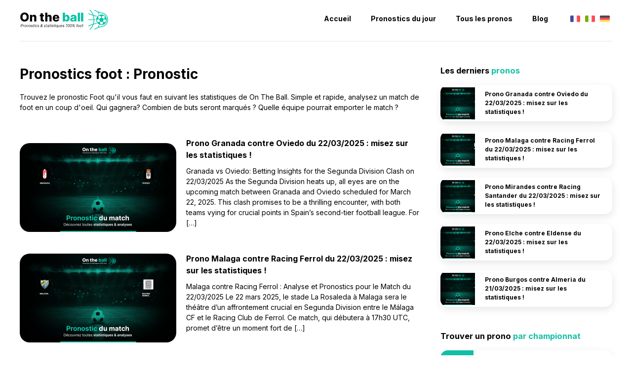

--- FILE ---
content_type: text/html; charset=UTF-8
request_url: https://on-the-ball.info/pronostics-foot/pronostic/
body_size: 10800
content:
<!doctype html>
<html dir="ltr" lang="fr-FR" prefix="og: https://ogp.me/ns#">
<head>
	<meta charset="UTF-8">
	<meta name="viewport" content="width=device-width, initial-scale=1">
	<link rel="profile" href="https://gmpg.org/xfn/11">
 	<link href="https://fonts.googleapis.com/css2?family=Inter:wght@100;200;300;400;500;600;700;800;900&display=swap" rel="stylesheet"> 
 	<meta name="google-site-verification" content="ZULjRaIGzYPDRJe2A9rSRzFGU3a6k1Gp2tAOMMJF_xE" />
	<title>Pronostic - On The Ball</title>

		<!-- All in One SEO 4.8.8 - aioseo.com -->
	<meta name="robots" content="max-image-preview:large" />
	<link rel="canonical" href="https://on-the-ball.info/pronostics-foot/pronostic/" />
	<link rel="next" href="https://on-the-ball.info/pronostics-foot/pronostic/page/2/" />
	<meta name="generator" content="All in One SEO (AIOSEO) 4.8.8" />
		<script type="application/ld+json" class="aioseo-schema">
			{"@context":"https:\/\/schema.org","@graph":[{"@type":"BreadcrumbList","@id":"https:\/\/on-the-ball.info\/pronostics-foot\/pronostic\/#breadcrumblist","itemListElement":[{"@type":"ListItem","@id":"https:\/\/on-the-ball.info#listItem","position":1,"name":"Home","item":"https:\/\/on-the-ball.info","nextItem":{"@type":"ListItem","@id":"https:\/\/on-the-ball.info\/pronostics-foot\/pronostic\/#listItem","name":"Pronostic"}},{"@type":"ListItem","@id":"https:\/\/on-the-ball.info\/pronostics-foot\/pronostic\/#listItem","position":2,"name":"Pronostic","previousItem":{"@type":"ListItem","@id":"https:\/\/on-the-ball.info#listItem","name":"Home"}}]},{"@type":"CollectionPage","@id":"https:\/\/on-the-ball.info\/pronostics-foot\/pronostic\/#collectionpage","url":"https:\/\/on-the-ball.info\/pronostics-foot\/pronostic\/","name":"Pronostic - On The Ball","inLanguage":"fr-FR","isPartOf":{"@id":"https:\/\/on-the-ball.info\/#website"},"breadcrumb":{"@id":"https:\/\/on-the-ball.info\/pronostics-foot\/pronostic\/#breadcrumblist"}},{"@type":"Organization","@id":"https:\/\/on-the-ball.info\/#organization","name":"on-the-ball.info","description":"Tous les pronostics & statistiques 100% football \u00e0 ne pas manquer !","url":"https:\/\/on-the-ball.info\/"},{"@type":"WebSite","@id":"https:\/\/on-the-ball.info\/#website","url":"https:\/\/on-the-ball.info\/","name":"on-the-ball.info","description":"Tous les pronostics & statistiques 100% football \u00e0 ne pas manquer !","inLanguage":"fr-FR","publisher":{"@id":"https:\/\/on-the-ball.info\/#organization"}}]}
		</script>
		<!-- All in One SEO -->

<link rel='dns-prefetch' href='//www.googletagmanager.com' />
<link rel="alternate" type="application/rss+xml" title="On The Ball &raquo; Flux" href="https://on-the-ball.info/feed/" />
<link rel="alternate" type="application/rss+xml" title="On The Ball &raquo; Flux de la catégorie Pronostic" href="https://on-the-ball.info/pronostics-foot/pronostic/feed/" />
		<!-- This site uses the Google Analytics by MonsterInsights plugin v9.8.0 - Using Analytics tracking - https://www.monsterinsights.com/ -->
		<!-- Remarque : MonsterInsights n’est actuellement pas configuré sur ce site. Le propriétaire doit authentifier son compte Google Analytics dans les réglages de MonsterInsights.  -->
					<!-- No tracking code set -->
				<!-- / Google Analytics by MonsterInsights -->
		<script>
window._wpemojiSettings = {"baseUrl":"https:\/\/s.w.org\/images\/core\/emoji\/14.0.0\/72x72\/","ext":".png","svgUrl":"https:\/\/s.w.org\/images\/core\/emoji\/14.0.0\/svg\/","svgExt":".svg","source":{"concatemoji":"https:\/\/on-the-ball.info\/wp-includes\/js\/wp-emoji-release.min.js?ver=6.1.9"}};
/*! This file is auto-generated */
!function(e,a,t){var n,r,o,i=a.createElement("canvas"),p=i.getContext&&i.getContext("2d");function s(e,t){var a=String.fromCharCode,e=(p.clearRect(0,0,i.width,i.height),p.fillText(a.apply(this,e),0,0),i.toDataURL());return p.clearRect(0,0,i.width,i.height),p.fillText(a.apply(this,t),0,0),e===i.toDataURL()}function c(e){var t=a.createElement("script");t.src=e,t.defer=t.type="text/javascript",a.getElementsByTagName("head")[0].appendChild(t)}for(o=Array("flag","emoji"),t.supports={everything:!0,everythingExceptFlag:!0},r=0;r<o.length;r++)t.supports[o[r]]=function(e){if(p&&p.fillText)switch(p.textBaseline="top",p.font="600 32px Arial",e){case"flag":return s([127987,65039,8205,9895,65039],[127987,65039,8203,9895,65039])?!1:!s([55356,56826,55356,56819],[55356,56826,8203,55356,56819])&&!s([55356,57332,56128,56423,56128,56418,56128,56421,56128,56430,56128,56423,56128,56447],[55356,57332,8203,56128,56423,8203,56128,56418,8203,56128,56421,8203,56128,56430,8203,56128,56423,8203,56128,56447]);case"emoji":return!s([129777,127995,8205,129778,127999],[129777,127995,8203,129778,127999])}return!1}(o[r]),t.supports.everything=t.supports.everything&&t.supports[o[r]],"flag"!==o[r]&&(t.supports.everythingExceptFlag=t.supports.everythingExceptFlag&&t.supports[o[r]]);t.supports.everythingExceptFlag=t.supports.everythingExceptFlag&&!t.supports.flag,t.DOMReady=!1,t.readyCallback=function(){t.DOMReady=!0},t.supports.everything||(n=function(){t.readyCallback()},a.addEventListener?(a.addEventListener("DOMContentLoaded",n,!1),e.addEventListener("load",n,!1)):(e.attachEvent("onload",n),a.attachEvent("onreadystatechange",function(){"complete"===a.readyState&&t.readyCallback()})),(e=t.source||{}).concatemoji?c(e.concatemoji):e.wpemoji&&e.twemoji&&(c(e.twemoji),c(e.wpemoji)))}(window,document,window._wpemojiSettings);
</script>
<style>
img.wp-smiley,
img.emoji {
	display: inline !important;
	border: none !important;
	box-shadow: none !important;
	height: 1em !important;
	width: 1em !important;
	margin: 0 0.07em !important;
	vertical-align: -0.1em !important;
	background: none !important;
	padding: 0 !important;
}
</style>
	
<link rel='stylesheet' id='wp-block-library-css' href='https://on-the-ball.info/wp-includes/css/dist/block-library/style.min.css?ver=6.1.9' media='all' />
<link rel='stylesheet' id='classic-theme-styles-css' href='https://on-the-ball.info/wp-includes/css/classic-themes.min.css?ver=1' media='all' />
<style id='global-styles-inline-css'>
body{--wp--preset--color--black: #000000;--wp--preset--color--cyan-bluish-gray: #abb8c3;--wp--preset--color--white: #ffffff;--wp--preset--color--pale-pink: #f78da7;--wp--preset--color--vivid-red: #cf2e2e;--wp--preset--color--luminous-vivid-orange: #ff6900;--wp--preset--color--luminous-vivid-amber: #fcb900;--wp--preset--color--light-green-cyan: #7bdcb5;--wp--preset--color--vivid-green-cyan: #00d084;--wp--preset--color--pale-cyan-blue: #8ed1fc;--wp--preset--color--vivid-cyan-blue: #0693e3;--wp--preset--color--vivid-purple: #9b51e0;--wp--preset--gradient--vivid-cyan-blue-to-vivid-purple: linear-gradient(135deg,rgba(6,147,227,1) 0%,rgb(155,81,224) 100%);--wp--preset--gradient--light-green-cyan-to-vivid-green-cyan: linear-gradient(135deg,rgb(122,220,180) 0%,rgb(0,208,130) 100%);--wp--preset--gradient--luminous-vivid-amber-to-luminous-vivid-orange: linear-gradient(135deg,rgba(252,185,0,1) 0%,rgba(255,105,0,1) 100%);--wp--preset--gradient--luminous-vivid-orange-to-vivid-red: linear-gradient(135deg,rgba(255,105,0,1) 0%,rgb(207,46,46) 100%);--wp--preset--gradient--very-light-gray-to-cyan-bluish-gray: linear-gradient(135deg,rgb(238,238,238) 0%,rgb(169,184,195) 100%);--wp--preset--gradient--cool-to-warm-spectrum: linear-gradient(135deg,rgb(74,234,220) 0%,rgb(151,120,209) 20%,rgb(207,42,186) 40%,rgb(238,44,130) 60%,rgb(251,105,98) 80%,rgb(254,248,76) 100%);--wp--preset--gradient--blush-light-purple: linear-gradient(135deg,rgb(255,206,236) 0%,rgb(152,150,240) 100%);--wp--preset--gradient--blush-bordeaux: linear-gradient(135deg,rgb(254,205,165) 0%,rgb(254,45,45) 50%,rgb(107,0,62) 100%);--wp--preset--gradient--luminous-dusk: linear-gradient(135deg,rgb(255,203,112) 0%,rgb(199,81,192) 50%,rgb(65,88,208) 100%);--wp--preset--gradient--pale-ocean: linear-gradient(135deg,rgb(255,245,203) 0%,rgb(182,227,212) 50%,rgb(51,167,181) 100%);--wp--preset--gradient--electric-grass: linear-gradient(135deg,rgb(202,248,128) 0%,rgb(113,206,126) 100%);--wp--preset--gradient--midnight: linear-gradient(135deg,rgb(2,3,129) 0%,rgb(40,116,252) 100%);--wp--preset--duotone--dark-grayscale: url('#wp-duotone-dark-grayscale');--wp--preset--duotone--grayscale: url('#wp-duotone-grayscale');--wp--preset--duotone--purple-yellow: url('#wp-duotone-purple-yellow');--wp--preset--duotone--blue-red: url('#wp-duotone-blue-red');--wp--preset--duotone--midnight: url('#wp-duotone-midnight');--wp--preset--duotone--magenta-yellow: url('#wp-duotone-magenta-yellow');--wp--preset--duotone--purple-green: url('#wp-duotone-purple-green');--wp--preset--duotone--blue-orange: url('#wp-duotone-blue-orange');--wp--preset--font-size--small: 13px;--wp--preset--font-size--medium: 20px;--wp--preset--font-size--large: 36px;--wp--preset--font-size--x-large: 42px;--wp--preset--spacing--20: 0.44rem;--wp--preset--spacing--30: 0.67rem;--wp--preset--spacing--40: 1rem;--wp--preset--spacing--50: 1.5rem;--wp--preset--spacing--60: 2.25rem;--wp--preset--spacing--70: 3.38rem;--wp--preset--spacing--80: 5.06rem;}:where(.is-layout-flex){gap: 0.5em;}body .is-layout-flow > .alignleft{float: left;margin-inline-start: 0;margin-inline-end: 2em;}body .is-layout-flow > .alignright{float: right;margin-inline-start: 2em;margin-inline-end: 0;}body .is-layout-flow > .aligncenter{margin-left: auto !important;margin-right: auto !important;}body .is-layout-constrained > .alignleft{float: left;margin-inline-start: 0;margin-inline-end: 2em;}body .is-layout-constrained > .alignright{float: right;margin-inline-start: 2em;margin-inline-end: 0;}body .is-layout-constrained > .aligncenter{margin-left: auto !important;margin-right: auto !important;}body .is-layout-constrained > :where(:not(.alignleft):not(.alignright):not(.alignfull)){max-width: var(--wp--style--global--content-size);margin-left: auto !important;margin-right: auto !important;}body .is-layout-constrained > .alignwide{max-width: var(--wp--style--global--wide-size);}body .is-layout-flex{display: flex;}body .is-layout-flex{flex-wrap: wrap;align-items: center;}body .is-layout-flex > *{margin: 0;}:where(.wp-block-columns.is-layout-flex){gap: 2em;}.has-black-color{color: var(--wp--preset--color--black) !important;}.has-cyan-bluish-gray-color{color: var(--wp--preset--color--cyan-bluish-gray) !important;}.has-white-color{color: var(--wp--preset--color--white) !important;}.has-pale-pink-color{color: var(--wp--preset--color--pale-pink) !important;}.has-vivid-red-color{color: var(--wp--preset--color--vivid-red) !important;}.has-luminous-vivid-orange-color{color: var(--wp--preset--color--luminous-vivid-orange) !important;}.has-luminous-vivid-amber-color{color: var(--wp--preset--color--luminous-vivid-amber) !important;}.has-light-green-cyan-color{color: var(--wp--preset--color--light-green-cyan) !important;}.has-vivid-green-cyan-color{color: var(--wp--preset--color--vivid-green-cyan) !important;}.has-pale-cyan-blue-color{color: var(--wp--preset--color--pale-cyan-blue) !important;}.has-vivid-cyan-blue-color{color: var(--wp--preset--color--vivid-cyan-blue) !important;}.has-vivid-purple-color{color: var(--wp--preset--color--vivid-purple) !important;}.has-black-background-color{background-color: var(--wp--preset--color--black) !important;}.has-cyan-bluish-gray-background-color{background-color: var(--wp--preset--color--cyan-bluish-gray) !important;}.has-white-background-color{background-color: var(--wp--preset--color--white) !important;}.has-pale-pink-background-color{background-color: var(--wp--preset--color--pale-pink) !important;}.has-vivid-red-background-color{background-color: var(--wp--preset--color--vivid-red) !important;}.has-luminous-vivid-orange-background-color{background-color: var(--wp--preset--color--luminous-vivid-orange) !important;}.has-luminous-vivid-amber-background-color{background-color: var(--wp--preset--color--luminous-vivid-amber) !important;}.has-light-green-cyan-background-color{background-color: var(--wp--preset--color--light-green-cyan) !important;}.has-vivid-green-cyan-background-color{background-color: var(--wp--preset--color--vivid-green-cyan) !important;}.has-pale-cyan-blue-background-color{background-color: var(--wp--preset--color--pale-cyan-blue) !important;}.has-vivid-cyan-blue-background-color{background-color: var(--wp--preset--color--vivid-cyan-blue) !important;}.has-vivid-purple-background-color{background-color: var(--wp--preset--color--vivid-purple) !important;}.has-black-border-color{border-color: var(--wp--preset--color--black) !important;}.has-cyan-bluish-gray-border-color{border-color: var(--wp--preset--color--cyan-bluish-gray) !important;}.has-white-border-color{border-color: var(--wp--preset--color--white) !important;}.has-pale-pink-border-color{border-color: var(--wp--preset--color--pale-pink) !important;}.has-vivid-red-border-color{border-color: var(--wp--preset--color--vivid-red) !important;}.has-luminous-vivid-orange-border-color{border-color: var(--wp--preset--color--luminous-vivid-orange) !important;}.has-luminous-vivid-amber-border-color{border-color: var(--wp--preset--color--luminous-vivid-amber) !important;}.has-light-green-cyan-border-color{border-color: var(--wp--preset--color--light-green-cyan) !important;}.has-vivid-green-cyan-border-color{border-color: var(--wp--preset--color--vivid-green-cyan) !important;}.has-pale-cyan-blue-border-color{border-color: var(--wp--preset--color--pale-cyan-blue) !important;}.has-vivid-cyan-blue-border-color{border-color: var(--wp--preset--color--vivid-cyan-blue) !important;}.has-vivid-purple-border-color{border-color: var(--wp--preset--color--vivid-purple) !important;}.has-vivid-cyan-blue-to-vivid-purple-gradient-background{background: var(--wp--preset--gradient--vivid-cyan-blue-to-vivid-purple) !important;}.has-light-green-cyan-to-vivid-green-cyan-gradient-background{background: var(--wp--preset--gradient--light-green-cyan-to-vivid-green-cyan) !important;}.has-luminous-vivid-amber-to-luminous-vivid-orange-gradient-background{background: var(--wp--preset--gradient--luminous-vivid-amber-to-luminous-vivid-orange) !important;}.has-luminous-vivid-orange-to-vivid-red-gradient-background{background: var(--wp--preset--gradient--luminous-vivid-orange-to-vivid-red) !important;}.has-very-light-gray-to-cyan-bluish-gray-gradient-background{background: var(--wp--preset--gradient--very-light-gray-to-cyan-bluish-gray) !important;}.has-cool-to-warm-spectrum-gradient-background{background: var(--wp--preset--gradient--cool-to-warm-spectrum) !important;}.has-blush-light-purple-gradient-background{background: var(--wp--preset--gradient--blush-light-purple) !important;}.has-blush-bordeaux-gradient-background{background: var(--wp--preset--gradient--blush-bordeaux) !important;}.has-luminous-dusk-gradient-background{background: var(--wp--preset--gradient--luminous-dusk) !important;}.has-pale-ocean-gradient-background{background: var(--wp--preset--gradient--pale-ocean) !important;}.has-electric-grass-gradient-background{background: var(--wp--preset--gradient--electric-grass) !important;}.has-midnight-gradient-background{background: var(--wp--preset--gradient--midnight) !important;}.has-small-font-size{font-size: var(--wp--preset--font-size--small) !important;}.has-medium-font-size{font-size: var(--wp--preset--font-size--medium) !important;}.has-large-font-size{font-size: var(--wp--preset--font-size--large) !important;}.has-x-large-font-size{font-size: var(--wp--preset--font-size--x-large) !important;}
.wp-block-navigation a:where(:not(.wp-element-button)){color: inherit;}
:where(.wp-block-columns.is-layout-flex){gap: 2em;}
.wp-block-pullquote{font-size: 1.5em;line-height: 1.6;}
</style>
<link rel='stylesheet' id='intheball-style-css' href='https://on-the-ball.info/wp-content/themes/intheball/style.css?ver=1.0.0' media='all' />
<link rel='stylesheet' id='intheball-responsive-css' href='https://on-the-ball.info/wp-content/themes/intheball/responsive.css?ver=1.0.0' media='all' />
<link rel="https://api.w.org/" href="https://on-the-ball.info/wp-json/" /><link rel="alternate" type="application/json" href="https://on-the-ball.info/wp-json/wp/v2/categories/578" /><link rel="EditURI" type="application/rsd+xml" title="RSD" href="https://on-the-ball.info/xmlrpc.php?rsd" />
<link rel="wlwmanifest" type="application/wlwmanifest+xml" href="https://on-the-ball.info/wp-includes/wlwmanifest.xml" />
<meta name="generator" content="WordPress 6.1.9" />
<meta name="generator" content="Site Kit by Google 1.163.0" /><link rel="icon" href="https://on-the-ball.info/wp-content/uploads/2023/03/cropped-logo-on-the-ball-32x32.png" sizes="32x32" />
<link rel="icon" href="https://on-the-ball.info/wp-content/uploads/2023/03/cropped-logo-on-the-ball-192x192.png" sizes="192x192" />
<link rel="apple-touch-icon" href="https://on-the-ball.info/wp-content/uploads/2023/03/cropped-logo-on-the-ball-180x180.png" />
<meta name="msapplication-TileImage" content="https://on-the-ball.info/wp-content/uploads/2023/03/cropped-logo-on-the-ball-270x270.png" />
</head>

<body class="archive category category-pronostic category-578 hfeed">
<svg xmlns="http://www.w3.org/2000/svg" viewBox="0 0 0 0" width="0" height="0" focusable="false" role="none" style="visibility: hidden; position: absolute; left: -9999px; overflow: hidden;" ><defs><filter id="wp-duotone-dark-grayscale"><feColorMatrix color-interpolation-filters="sRGB" type="matrix" values=" .299 .587 .114 0 0 .299 .587 .114 0 0 .299 .587 .114 0 0 .299 .587 .114 0 0 " /><feComponentTransfer color-interpolation-filters="sRGB" ><feFuncR type="table" tableValues="0 0.49803921568627" /><feFuncG type="table" tableValues="0 0.49803921568627" /><feFuncB type="table" tableValues="0 0.49803921568627" /><feFuncA type="table" tableValues="1 1" /></feComponentTransfer><feComposite in2="SourceGraphic" operator="in" /></filter></defs></svg><svg xmlns="http://www.w3.org/2000/svg" viewBox="0 0 0 0" width="0" height="0" focusable="false" role="none" style="visibility: hidden; position: absolute; left: -9999px; overflow: hidden;" ><defs><filter id="wp-duotone-grayscale"><feColorMatrix color-interpolation-filters="sRGB" type="matrix" values=" .299 .587 .114 0 0 .299 .587 .114 0 0 .299 .587 .114 0 0 .299 .587 .114 0 0 " /><feComponentTransfer color-interpolation-filters="sRGB" ><feFuncR type="table" tableValues="0 1" /><feFuncG type="table" tableValues="0 1" /><feFuncB type="table" tableValues="0 1" /><feFuncA type="table" tableValues="1 1" /></feComponentTransfer><feComposite in2="SourceGraphic" operator="in" /></filter></defs></svg><svg xmlns="http://www.w3.org/2000/svg" viewBox="0 0 0 0" width="0" height="0" focusable="false" role="none" style="visibility: hidden; position: absolute; left: -9999px; overflow: hidden;" ><defs><filter id="wp-duotone-purple-yellow"><feColorMatrix color-interpolation-filters="sRGB" type="matrix" values=" .299 .587 .114 0 0 .299 .587 .114 0 0 .299 .587 .114 0 0 .299 .587 .114 0 0 " /><feComponentTransfer color-interpolation-filters="sRGB" ><feFuncR type="table" tableValues="0.54901960784314 0.98823529411765" /><feFuncG type="table" tableValues="0 1" /><feFuncB type="table" tableValues="0.71764705882353 0.25490196078431" /><feFuncA type="table" tableValues="1 1" /></feComponentTransfer><feComposite in2="SourceGraphic" operator="in" /></filter></defs></svg><svg xmlns="http://www.w3.org/2000/svg" viewBox="0 0 0 0" width="0" height="0" focusable="false" role="none" style="visibility: hidden; position: absolute; left: -9999px; overflow: hidden;" ><defs><filter id="wp-duotone-blue-red"><feColorMatrix color-interpolation-filters="sRGB" type="matrix" values=" .299 .587 .114 0 0 .299 .587 .114 0 0 .299 .587 .114 0 0 .299 .587 .114 0 0 " /><feComponentTransfer color-interpolation-filters="sRGB" ><feFuncR type="table" tableValues="0 1" /><feFuncG type="table" tableValues="0 0.27843137254902" /><feFuncB type="table" tableValues="0.5921568627451 0.27843137254902" /><feFuncA type="table" tableValues="1 1" /></feComponentTransfer><feComposite in2="SourceGraphic" operator="in" /></filter></defs></svg><svg xmlns="http://www.w3.org/2000/svg" viewBox="0 0 0 0" width="0" height="0" focusable="false" role="none" style="visibility: hidden; position: absolute; left: -9999px; overflow: hidden;" ><defs><filter id="wp-duotone-midnight"><feColorMatrix color-interpolation-filters="sRGB" type="matrix" values=" .299 .587 .114 0 0 .299 .587 .114 0 0 .299 .587 .114 0 0 .299 .587 .114 0 0 " /><feComponentTransfer color-interpolation-filters="sRGB" ><feFuncR type="table" tableValues="0 0" /><feFuncG type="table" tableValues="0 0.64705882352941" /><feFuncB type="table" tableValues="0 1" /><feFuncA type="table" tableValues="1 1" /></feComponentTransfer><feComposite in2="SourceGraphic" operator="in" /></filter></defs></svg><svg xmlns="http://www.w3.org/2000/svg" viewBox="0 0 0 0" width="0" height="0" focusable="false" role="none" style="visibility: hidden; position: absolute; left: -9999px; overflow: hidden;" ><defs><filter id="wp-duotone-magenta-yellow"><feColorMatrix color-interpolation-filters="sRGB" type="matrix" values=" .299 .587 .114 0 0 .299 .587 .114 0 0 .299 .587 .114 0 0 .299 .587 .114 0 0 " /><feComponentTransfer color-interpolation-filters="sRGB" ><feFuncR type="table" tableValues="0.78039215686275 1" /><feFuncG type="table" tableValues="0 0.94901960784314" /><feFuncB type="table" tableValues="0.35294117647059 0.47058823529412" /><feFuncA type="table" tableValues="1 1" /></feComponentTransfer><feComposite in2="SourceGraphic" operator="in" /></filter></defs></svg><svg xmlns="http://www.w3.org/2000/svg" viewBox="0 0 0 0" width="0" height="0" focusable="false" role="none" style="visibility: hidden; position: absolute; left: -9999px; overflow: hidden;" ><defs><filter id="wp-duotone-purple-green"><feColorMatrix color-interpolation-filters="sRGB" type="matrix" values=" .299 .587 .114 0 0 .299 .587 .114 0 0 .299 .587 .114 0 0 .299 .587 .114 0 0 " /><feComponentTransfer color-interpolation-filters="sRGB" ><feFuncR type="table" tableValues="0.65098039215686 0.40392156862745" /><feFuncG type="table" tableValues="0 1" /><feFuncB type="table" tableValues="0.44705882352941 0.4" /><feFuncA type="table" tableValues="1 1" /></feComponentTransfer><feComposite in2="SourceGraphic" operator="in" /></filter></defs></svg><svg xmlns="http://www.w3.org/2000/svg" viewBox="0 0 0 0" width="0" height="0" focusable="false" role="none" style="visibility: hidden; position: absolute; left: -9999px; overflow: hidden;" ><defs><filter id="wp-duotone-blue-orange"><feColorMatrix color-interpolation-filters="sRGB" type="matrix" values=" .299 .587 .114 0 0 .299 .587 .114 0 0 .299 .587 .114 0 0 .299 .587 .114 0 0 " /><feComponentTransfer color-interpolation-filters="sRGB" ><feFuncR type="table" tableValues="0.098039215686275 1" /><feFuncG type="table" tableValues="0 0.66274509803922" /><feFuncB type="table" tableValues="0.84705882352941 0.41960784313725" /><feFuncA type="table" tableValues="1 1" /></feComponentTransfer><feComposite in2="SourceGraphic" operator="in" /></filter></defs></svg><div id="page" class="site">

	
		<div class="menu-mobile">
			<div class="flex relative justicenter">
				<a href="javascript:void(0)" class="toggle-m">
				<svg class="ham hamRotate ham7" viewBox="0 0 100 100" width="80" onclick="this.classList.toggle('active');document.getElementById('menu-m').classList.toggle('active')">
				  <path
				        class="line top"
				        d="m 70,33 h -40 c 0,0 -6,1.368796 -6,8.5 0,7.131204 6,8.5013 6,8.5013 l 20,-0.0013" />
				  <path
				        class="line middle"
				        d="m 70,50 h -40" />
				  <path
				        class="line bottom"
				        d="m 69.575405,67.073826 h -40 c -5.592752,0 -6.873604,-9.348582 1.371031,-9.348582 8.244634,0 19.053564,21.797129 19.053564,12.274756 l 0,-40" />
				</svg>					
				</a>
				<img src="https://on-the-ball.info/wp-content/uploads/2023/03/logo-on-the-ball.png" class="logo-mobile">
			</div>
		</div>

		<div id="menu-m">
			<ul class="menu-li">
				<li><a href="https://on-the-ball.info/" class="">Accueil</a></li>
				<li><a href="/pronostics-foot/pronostic-du-18-01-2026">Pronostics du jour</a></li>
				<li><a href="/pronostics-foot">Tous les pronos</a></li>
				<li><a href="/blog">Le blog 100% foot</a></li>
				<div class="bigsep"></div>
				<p>Retrouvez tous les pronostics foot sur les plus grands championnats sur <strong>In The Ball !</strong></p>
			</ul>
		</div>

	<div class="content-boxed">
		<div class="flex menu-principal aligncenter space-between noM">
			<a href="">
				<img src="https://on-the-ball.info/wp-content/uploads/2023/03/logo-on-the-ball.png" class="logo-main">
			</a>
			<ul class="menu-list">
				<li><a href="https://on-the-ball.info/" class="">Accueil</a></li>
				<li><a href="/pronostics-foot/pronostic-du-18-01-2026">Pronostics du jour</a></li>
				<li><a href="/pronostics-foot">Tous les pronos</a></li>
				<li><a href="/blog" class="mRight20">Blog</a></li>
				<li><a href="https://on-the-ball.info/" class="m-country"><img src="https://on-the-ball.info/wp-content/uploads/2023/03/france.png" class="m-ctry"></a></li>
				<li><a href="https://it.on-the-ball.info/" class="m-country"><img src="https://on-the-ball.info/wp-content/uploads/2023/03/italie.png" class="m-ctry"></a></li>
				<li><a href="https://de.on-the-ball.info/" class="m-country"><img src="https://on-the-ball.info/wp-content/uploads/2023/03/allemagne.png" class="m-ctry"></a></li>
			</ul>
		</div>



<style>
.nav-links{
	display:flex;
}

.desc_b p{
	margin-top:10px !important;
}

.nav-next a, .nav-previous a{
    text-decoration: none;
    color: #FFF;
    background: #11bfa7;
    display: inline-block;
    padding: 10px 20px;
    border-radius: 35px;
    font-weight: 600;
    margin-top: 15px;
    margin-right:5px;
}

.screen-reader-text{
	display:none;
}

h1{
	margin-top:0px;
}
</style>

	<main id="primary" class="site-main">

<div class="flex mTop50 toColumn mmTop30">
	<div class="w70 mRight40 wm100 mRnone wt100">


		
			<header class="page-header">
				<h1>Pronostics foot : <span>Pronostic</span></h1>		<p class="mBot50">Trouvez le pronostic Foot qu'il vous faut en suivant les statistiques de On The Ball. Simple et  rapide, analysez un match de foot en un coup d'oeil. Qui gagnera? Combien de buts seront marqués ? Quelle équipe pourrait emporter le match ?</p>
			</header><!-- .page-header -->

			
				<a href="https://on-the-ball.info/prono-granada-contre-oviedo-du-22-03-2025-misez-sur-les-statistiques/" class="link_blog mBot30 mmBot10">
					<div class="blog-item flex aligncenter toColumn">
						<div class="w40 mRight20 wm100 wt100 mRnone mmBot10 mtBot10">
							<div class="maxibox">
								<img src="https://on-the-ball.info/wp-content/uploads/2025/03/media-granada-oviedo-22-03-2025.png" class="w100 otb-radius">
							</div>
						</div>
						<div class="w60 wm100 wt100 mtTop10">
							<h2 class="title_b">Prono Granada contre Oviedo du 22/03/2025 : misez sur les statistiques !</h2>
							<div class="desc_b"><p>Granada vs Oviedo: Betting Insights for the Segunda Division Clash on 22/03/2025 As the Segunda Division heats up, all eyes are on the upcoming match between Granada and Oviedo scheduled for March 22, 2025. This clash promises to be a thrilling encounter, with both teams vying for crucial points in Spain&rsquo;s second-tier football league. For [&hellip;]</p>
</div>
						</div>
					</div>
				</a>

			
				<a href="https://on-the-ball.info/prono-malaga-contre-racing-ferrol-du-22-03-2025-misez-sur-les-statistiques/" class="link_blog mBot30 mmBot10">
					<div class="blog-item flex aligncenter toColumn">
						<div class="w40 mRight20 wm100 wt100 mRnone mmBot10 mtBot10">
							<div class="maxibox">
								<img src="https://on-the-ball.info/wp-content/uploads/2025/03/media-malaga-racing-ferrol-22-03-2025.png" class="w100 otb-radius">
							</div>
						</div>
						<div class="w60 wm100 wt100 mtTop10">
							<h2 class="title_b">Prono Malaga contre Racing Ferrol du 22/03/2025 : misez sur les statistiques !</h2>
							<div class="desc_b"><p>Malaga contre Racing Ferrol : Analyse et Pronostics pour le Match du 22/03/2025 Le 22 mars 2025, le stade La Rosaleda à Malaga sera le théâtre d&rsquo;un affrontement crucial en Segunda Division entre le Málaga CF et le Racing Club de Ferrol. Ce match, qui débutera à 17h30 UTC, promet d&rsquo;être un moment fort de [&hellip;]</p>
</div>
						</div>
					</div>
				</a>

			
				<a href="https://on-the-ball.info/prono-mirandes-contre-racing-santander-du-22-03-2025-misez-sur-les-statistiques/" class="link_blog mBot30 mmBot10">
					<div class="blog-item flex aligncenter toColumn">
						<div class="w40 mRight20 wm100 wt100 mRnone mmBot10 mtBot10">
							<div class="maxibox">
								<img src="https://on-the-ball.info/wp-content/uploads/2025/03/media-mirandes-racing-santander-22-03-2025.png" class="w100 otb-radius">
							</div>
						</div>
						<div class="w60 wm100 wt100 mtTop10">
							<h2 class="title_b">Prono Mirandes contre Racing Santander du 22/03/2025 : misez sur les statistiques !</h2>
							<div class="desc_b"><p>Mirandes vs Racing Santander: Betting Odds and Match Preview for 22/03/2025 As the Segunda Division heats up, football enthusiasts and betting aficionados alike turn their attention to the upcoming clash between Mirandes and Racing Santander. Set to take place on March 22, 2025, at the Estadio Municipal de Anduva in Miranda de Ebro, this match [&hellip;]</p>
</div>
						</div>
					</div>
				</a>

			
				<a href="https://on-the-ball.info/prono-elche-contre-eldense-du-22-03-2025-misez-sur-les-statistiques/" class="link_blog mBot30 mmBot10">
					<div class="blog-item flex aligncenter toColumn">
						<div class="w40 mRight20 wm100 wt100 mRnone mmBot10 mtBot10">
							<div class="maxibox">
								<img src="https://on-the-ball.info/wp-content/uploads/2025/03/media-elche-eldense-22-03-2025.png" class="w100 otb-radius">
							</div>
						</div>
						<div class="w60 wm100 wt100 mtTop10">
							<h2 class="title_b">Prono Elche contre Eldense du 22/03/2025 : misez sur les statistiques !</h2>
							<div class="desc_b"><p>Elche vs Eldense: Betting Odds and Match Preview for 22/03/2025 Segunda División Clash As the Segunda División heats up, football enthusiasts and betting aficionados alike turn their attention to the upcoming match between Elche and Eldense, scheduled for March 22, 2025. This article delves into the betting landscape surrounding this fixture, offering insights into the [&hellip;]</p>
</div>
						</div>
					</div>
				</a>

			
				<a href="https://on-the-ball.info/prono-burgos-contre-almeria-du-21-03-2025-misez-sur-les-statistiques/" class="link_blog mBot30 mmBot10">
					<div class="blog-item flex aligncenter toColumn">
						<div class="w40 mRight20 wm100 wt100 mRnone mmBot10 mtBot10">
							<div class="maxibox">
								<img src="https://on-the-ball.info/wp-content/uploads/2025/03/media-burgos-almeria-21-03-2025.png" class="w100 otb-radius">
							</div>
						</div>
						<div class="w60 wm100 wt100 mtTop10">
							<h2 class="title_b">Prono Burgos contre Almeria du 21/03/2025 : misez sur les statistiques !</h2>
							<div class="desc_b"><p>Burgos vs Almeria: Segunda Division Clash on 21/03/2025 &#8211; Betting Odds and Analysis As the Segunda Division heats up, all eyes are on the upcoming match between Burgos and Almeria scheduled for March 21, 2025. This clash promises to be a thrilling encounter, with both teams vying for crucial points in Spain&rsquo;s second-tier football league. [&hellip;]</p>
</div>
						</div>
					</div>
				</a>

			
				<a href="https://on-the-ball.info/prono-castellon-contre-la-corogne-du-17-03-2025-misez-sur-les-statistiques/" class="link_blog mBot30 mmBot10">
					<div class="blog-item flex aligncenter toColumn">
						<div class="w40 mRight20 wm100 wt100 mRnone mmBot10 mtBot10">
							<div class="maxibox">
								<img src="https://on-the-ball.info/wp-content/uploads/2025/03/media-castellón-la-corogne-17-03-2025.png" class="w100 otb-radius">
							</div>
						</div>
						<div class="w60 wm100 wt100 mtTop10">
							<h2 class="title_b">Prono Castellón contre La Corogne du 17/03/2025 : misez sur les statistiques !</h2>
							<div class="desc_b"><p>Castellón vs La Coruña: A Crucial Segunda Division Clash on 17/03/2025 As the Segunda Division heats up, all eyes are on the upcoming match between CD Castellón and Deportivo La Coruña, set to take place on March 17, 2025, at the Estadio Municipal Castalia in Castellón. This fixture promises to be a thrilling encounter between [&hellip;]</p>
</div>
						</div>
					</div>
				</a>

			
				<a href="https://on-the-ball.info/prono-cadix-contre-granada-du-16-03-2025-misez-sur-les-statistiques/" class="link_blog mBot30 mmBot10">
					<div class="blog-item flex aligncenter toColumn">
						<div class="w40 mRight20 wm100 wt100 mRnone mmBot10 mtBot10">
							<div class="maxibox">
								<img src="https://on-the-ball.info/wp-content/uploads/2025/03/media-cadix-granada-16-03-2025.png" class="w100 otb-radius">
							</div>
						</div>
						<div class="w60 wm100 wt100 mtTop10">
							<h2 class="title_b">Prono Cadix contre Granada du 16/03/2025 : misez sur les statistiques !</h2>
							<div class="desc_b"><p>Cadix vs Granada: Betting Insights for the Segunda Division Clash on 16/03/2025 As the Segunda Division heats up, all eyes are on the upcoming match between Cadix and Granada scheduled for March 16, 2025. This fixture promises to be a thrilling encounter, with both teams vying for crucial points in Spain&rsquo;s second-tier football league. For [&hellip;]</p>
</div>
						</div>
					</div>
				</a>

			
				<a href="https://on-the-ball.info/prono-racing-santander-contre-tenerife-du-16-03-2025-misez-sur-les-statistiques/" class="link_blog mBot30 mmBot10">
					<div class="blog-item flex aligncenter toColumn">
						<div class="w40 mRight20 wm100 wt100 mRnone mmBot10 mtBot10">
							<div class="maxibox">
								<img src="https://on-the-ball.info/wp-content/uploads/2025/03/media-racing-santander-ténérife-16-03-2025.png" class="w100 otb-radius">
							</div>
						</div>
						<div class="w60 wm100 wt100 mtTop10">
							<h2 class="title_b">Prono Racing Santander contre Ténérife du 16/03/2025 : misez sur les statistiques !</h2>
							<div class="desc_b"><p>Racing Santander contre Ténérife : Analyse des paris sportifs pour le match du 16/03/2025 Le 16 mars 2025, le stade El Sardinero à Santander sera le théâtre d&rsquo;une rencontre cruciale de la Segunda Division espagnole. Le Racing Santander, actuellement en 4ème position, accueillera le CD Ténérife, qui lutte en bas de tableau à la 20ème [&hellip;]</p>
</div>
						</div>
					</div>
				</a>

			
				<a href="https://on-the-ball.info/prono-huesca-contre-levante-du-16-03-2025-misez-sur-les-statistiques/" class="link_blog mBot30 mmBot10">
					<div class="blog-item flex aligncenter toColumn">
						<div class="w40 mRight20 wm100 wt100 mRnone mmBot10 mtBot10">
							<div class="maxibox">
								<img src="https://on-the-ball.info/wp-content/uploads/2025/03/media-huesca-levante-16-03-2025.png" class="w100 otb-radius">
							</div>
						</div>
						<div class="w60 wm100 wt100 mtTop10">
							<h2 class="title_b">Prono Huesca contre Levante du 16/03/2025 : misez sur les statistiques !</h2>
							<div class="desc_b"><p>Huesca vs Levante: Betting Odds and Analysis for the Crucial Segunda División Clash on 16/03/2025 As the 2024/2025 Segunda División season heats up, all eyes are on the upcoming match between SD Huesca and Levante UD, scheduled for March 16, 2025, at 15:15 UTC. This 31st round fixture at El Alcoraz stadium in Huesca, Spain, [&hellip;]</p>
</div>
						</div>
					</div>
				</a>

			
				<a href="https://on-the-ball.info/prono-eldense-contre-mirandes-du-16-03-2025-misez-sur-les-statistiques/" class="link_blog mBot30 mmBot10">
					<div class="blog-item flex aligncenter toColumn">
						<div class="w40 mRight20 wm100 wt100 mRnone mmBot10 mtBot10">
							<div class="maxibox">
								<img src="https://on-the-ball.info/wp-content/uploads/2025/03/media-eldense-mirandes-16-03-2025.png" class="w100 otb-radius">
							</div>
						</div>
						<div class="w60 wm100 wt100 mtTop10">
							<h2 class="title_b">Prono Eldense contre Mirandes du 16/03/2025 : misez sur les statistiques !</h2>
							<div class="desc_b"><p>Eldense vs Mirandes: Segunda Division Clash and Betting Odds Analysis (16/03/2025) As the Segunda Division heats up, all eyes are on the upcoming match between Eldense and Mirandes scheduled for March 16, 2025. This clash promises to be a nail-biter, with both teams vying for crucial points in Spain&rsquo;s second-tier football league. Let&rsquo;s dive into [&hellip;]</p>
</div>
						</div>
					</div>
				</a>

			
	<nav class="navigation posts-navigation" aria-label="Publications">
		<h2 class="screen-reader-text">Navigation des articles</h2>
		<div class="nav-links"><div class="nav-previous"><a href="https://on-the-ball.info/pronostics-foot/pronostic/page/2/" >Articles plus anciens</a></div></div>
	</nav>	</div>
			<div class="w30 wm100 mmTop30 wt100">
				<h3>Les derniers <span class="sublight">pronos</span></h3>
				
					
					<div class="prono_d aligncenter flex mTop20">
						<div class="padders2 flex aligncenter">
							<div class="w20 cover-otb">
								<img src="https://on-the-ball.info/wp-content/uploads/2025/03/media-granada-oviedo-22-03-2025.png" width="100%" class="mRight10">
							</div>
							<div class="w80 metas-otb">
								<a href="https://on-the-ball.info/prono-granada-contre-oviedo-du-22-03-2025-misez-sur-les-statistiques/" class="link_d">
									<span class="title_d" style="line-height:1.3em">Prono Granada contre Oviedo du 22/03/2025 : misez sur les statistiques !</span>
								</a>
							</div>
						</div>
					</div>		

					
					<div class="prono_d aligncenter flex mTop20">
						<div class="padders2 flex aligncenter">
							<div class="w20 cover-otb">
								<img src="https://on-the-ball.info/wp-content/uploads/2025/03/media-malaga-racing-ferrol-22-03-2025.png" width="100%" class="mRight10">
							</div>
							<div class="w80 metas-otb">
								<a href="https://on-the-ball.info/prono-malaga-contre-racing-ferrol-du-22-03-2025-misez-sur-les-statistiques/" class="link_d">
									<span class="title_d" style="line-height:1.3em">Prono Malaga contre Racing Ferrol du 22/03/2025 : misez sur les statistiques !</span>
								</a>
							</div>
						</div>
					</div>		

					
					<div class="prono_d aligncenter flex mTop20">
						<div class="padders2 flex aligncenter">
							<div class="w20 cover-otb">
								<img src="https://on-the-ball.info/wp-content/uploads/2025/03/media-mirandes-racing-santander-22-03-2025.png" width="100%" class="mRight10">
							</div>
							<div class="w80 metas-otb">
								<a href="https://on-the-ball.info/prono-mirandes-contre-racing-santander-du-22-03-2025-misez-sur-les-statistiques/" class="link_d">
									<span class="title_d" style="line-height:1.3em">Prono Mirandes contre Racing Santander du 22/03/2025 : misez sur les statistiques !</span>
								</a>
							</div>
						</div>
					</div>		

					
					<div class="prono_d aligncenter flex mTop20">
						<div class="padders2 flex aligncenter">
							<div class="w20 cover-otb">
								<img src="https://on-the-ball.info/wp-content/uploads/2025/03/media-elche-eldense-22-03-2025.png" width="100%" class="mRight10">
							</div>
							<div class="w80 metas-otb">
								<a href="https://on-the-ball.info/prono-elche-contre-eldense-du-22-03-2025-misez-sur-les-statistiques/" class="link_d">
									<span class="title_d" style="line-height:1.3em">Prono Elche contre Eldense du 22/03/2025 : misez sur les statistiques !</span>
								</a>
							</div>
						</div>
					</div>		

					
					<div class="prono_d aligncenter flex mTop20">
						<div class="padders2 flex aligncenter">
							<div class="w20 cover-otb">
								<img src="https://on-the-ball.info/wp-content/uploads/2025/03/media-burgos-almeria-21-03-2025.png" width="100%" class="mRight10">
							</div>
							<div class="w80 metas-otb">
								<a href="https://on-the-ball.info/prono-burgos-contre-almeria-du-21-03-2025-misez-sur-les-statistiques/" class="link_d">
									<span class="title_d" style="line-height:1.3em">Prono Burgos contre Almeria du 21/03/2025 : misez sur les statistiques !</span>
								</a>
							</div>
						</div>
					</div>		

					
				<h3 class="mTop50">Trouver un prono <span class="sublight">par championnat</span></h3>
					<div class="prono_d aligncenter flex mTop20">
						<div class="w20 bluebox mRight20">
							<img src="https://soccerstats.fr/wp-content/themes/soccerstat/img/soccer.png" class="picto_d">
						</div>
						<div class="w80 padders">
							<a href="https://on-the-ball.info/pronostics-foot/france-ligue-1" class="link_d">
								<span class="title_d">Pronostic Ligue 1</span>
								<span class="sub_d">Tous les pronostics foot ligue 1</span>
							</a>
						</div>
					</div>
					<div class="prono_d aligncenter flex mTop20">
						<div class="w20 bluebox mRight20">
							<img src="https://soccerstats.fr/wp-content/themes/soccerstat/img/soccer.png" class="picto_d">
						</div>
						<div class="w80 padders">
							<a href="https://on-the-ball.info/pronostics-foot/italie-serie-a" class="link_d">
								<span class="title_d">Pronostic Serie A</span>
								<span class="sub_d">Tous les pronostics foot serie a</span>
							</a>
						</div>
					</div>
					<div class="prono_d aligncenter flex mTop20">
						<div class="w20 bluebox mRight20">
							<img src="https://soccerstats.fr/wp-content/themes/soccerstat/img/soccer.png" class="picto_d">
						</div>
						<div class="w80 padders">
							<a href="https://on-the-ball.info/pronostics-foot/angleterre-premier-league" class="link_d">
								<span class="title_d">Pronostic Premier League</span>
								<span class="sub_d">Tous les pronostics foot premier league</span>
							</a>
						</div>
					</div>
					<div class="prono_d aligncenter flex mTop20">
						<div class="w20 bluebox mRight20">
							<img src="https://soccerstats.fr/wp-content/themes/soccerstat/img/soccer.png" class="picto_d">
						</div>
						<div class="w80 padders">
							<a href="https://on-the-ball.info/pronostics-foot/espagne-la-liga" class="link_d">
								<span class="title_d">Pronostic Liga</span>
								<span class="sub_d">Tous les pronostics foot liga</span>
							</a>
						</div>
					</div>
					<div class="prono_d aligncenter flex mTop20">
						<div class="w20 bluebox mRight20">
							<img src="https://soccerstats.fr/wp-content/themes/soccerstat/img/soccer.png" class="picto_d">
						</div>
						<div class="w80 padders">
							<a href="https://on-the-ball.info/pronostics-foot/allemagne-bundesliga" class="link_d">
								<span class="title_d">Pronostic Bundesliga</span>
								<span class="sub_d">Tous les pronostics foot bundesliga</span>
							</a>
						</div>
					</div>

					<img src="https://on-the-ball.info/wp-content/uploads/2023/03/prono-foot-on-the-ball.jpg" class="w100 mTop30 otb-radius">
			</div>
		</div>
	</main><!-- #main -->





	</div>
	<div class="footer mTop80">
		<div class="content-boxed">
			<div class="flex toColumn notColumn">
				<div class="w33 mRight30 wm100 mRnone mmBot30">
					<img src="https://on-the-ball.info/wp-content/uploads/2023/03/logo-on-the-ball-white.png" class="logo_footer w50">
					<h3 class="mTop20">On The Ball | Statistiques et Pronostics Football</h3>
					<p class="fs13">On The Ball en français est un site de statistique sur les matchs de football. Le site on-the-ball.info propose également des <a style="text-decoration:none;color: #fff;" href="https://winflix.net">pronostics sur chaque match de foot</a> comprenant des statistiques. Faites confiance aux analyses et au chiffres pour trouver des pronostics gratuits et un accès gratuit aux statistiques foot. </p>
					<ul class="footer-links">
						<li><a href="https://winflix.net/"><img src="https://winflix.net/logo/logo_2.png"> Découvrez les meilleurs pronostics foot</a></li>
						<li><a href="https://winflix.net/de/"><img src="https://winflix.net/logo/logo_25.png"> Sportwetten Tipps Vorhersagen</a></li>
						<li><a href="https://winflix.net/it/"><img src="https://winflix.net/logo/logo_768.png"> Pronostici Calcio</a></li>
					</ul>
				</div>
				<div class="w33 mRight30 wm100 mRnone mmBot30">
					<h3 class="title_footer">Accès rapide <span class="sublight">aux pronos</span></h3>
					<ul class="footer-list">
					
						
						<li><a href="https://on-the-ball.info/prono-granada-contre-oviedo-du-22-03-2025-misez-sur-les-statistiques/">Prono Granada contre Oviedo du 22/03/2025 : misez sur les statistiques !</a></li>

						
						<li><a href="https://on-the-ball.info/prono-malaga-contre-racing-ferrol-du-22-03-2025-misez-sur-les-statistiques/">Prono Malaga contre Racing Ferrol du 22/03/2025 : misez sur les statistiques !</a></li>

						
						<li><a href="https://on-the-ball.info/prono-mirandes-contre-racing-santander-du-22-03-2025-misez-sur-les-statistiques/">Prono Mirandes contre Racing Santander du 22/03/2025 : misez sur les statistiques !</a></li>

						
						<li><a href="https://on-the-ball.info/prono-elche-contre-eldense-du-22-03-2025-misez-sur-les-statistiques/">Prono Elche contre Eldense du 22/03/2025 : misez sur les statistiques !</a></li>

						
						<li><a href="https://on-the-ball.info/prono-burgos-contre-almeria-du-21-03-2025-misez-sur-les-statistiques/">Prono Burgos contre Almeria du 21/03/2025 : misez sur les statistiques !</a></li>

											</ul>
				</div>
				<div class="w33 wm100">
					<h3 class="title_footer">Pronostic foot <span class="sublight">par championnat</span></h3>
					<ul class="footer-list">
						<li><a href="https://on-the-ball.info/pronostics-foot/france-ligue-1/">Pronostic foot Ligue 1 - France</a></li>
						<li><a href="https://on-the-ball.info/pronostics-foot/italie-serie-a/">Pronostic foot Serie A - Italie</a></li>
						<li><a href="https://on-the-ball.info/pronostics-foot/angleterre-premier-league/">Pronostic foot Premier League - Angleterre</a></li>
						<li><a href="https://on-the-ball.info/pronostics-foot/espagne-la-liga/">Pronostic foot Liga - Espagne</a></li>
						<li><a href="https://on-the-ball.info/pronostics-foot/allemagne-bundesliga/">Pronostic foot Bundesliga - Allemagne</a></li>
					</ul>
				</div>
			</div>

			<div class="separator"></div>

			<span class="subfooter">© Copyright 2020-2023 / On The Ball - Mentions légales - CGU</span>
		</div>
	</div>
</div><!-- #page -->

<script src='https://on-the-ball.info/wp-content/themes/intheball/js/navigation.js?ver=1.0.0' id='intheball-navigation-js'></script>

</body>
</html>


<!-- Page uncached by LiteSpeed Cache 7.6.2 on 2026-01-18 17:14:44 -->

--- FILE ---
content_type: text/css
request_url: https://on-the-ball.info/wp-content/themes/intheball/style.css?ver=1.0.0
body_size: 1810
content:
/*!
Theme Name: intheball
Theme URI: https://s-media.fr
Author: S MEDIA
Author URI: https://s-media.fr
Description: Description
Version: 1.0.0
Tested up to: 5.4
Requires PHP: 5.6
License: GNU General Public License v2 or later
License URI: LICENSE
Text Domain: intheball
Tags: custom-background, custom-logo, custom-menu, featured-images, threaded-comments, translation-ready
*/

*{
	margin:0;
	padding:0;
}

body{
	font-family: 'Inter', sans-serif;
	font-size:14px;
}

p{
	line-height:1.5em;
	font-weight: 400;
	font-size:14px;
	margin:20px 0;
}

.single h1{
	line-height:1.4em;
}

.se {
	font-size: 14px;
	line-height: 1.5em;
}

.content-boxed{
	max-width:1200px;
	margin:0 auto;
}

.menu-principal{
	padding:10px 0;
	border-bottom:1px solid rgba(0,0,0,0.1);
}

.menu-list{
	list-style: none;
	display:flex;
}

.logo-main{
	max-width:180px;
}

.menu-list a{
	text-decoration: none;
	color:#000;
	font-weight:700;
	display:inline-block;
	padding:20px;
	box-sizing: border-box;
	font-size:14px;
	transition:.2s ease;
}

.menu-list a:hover{
	color:#11bfa7;
}

.item_dujour{
	position:relative;
	width:100%;
	overflow:hidden;
	height:500px;
}

.item_dujour figcaption{
	position:absolute;
	bottom:30px;
	right:40px;
	font-weight:700;
}

.item_dujour figcaption a{
	text-decoration: none;
	font-size:14px;
}

.item_dujour figcaption img{
	width:25px;
}

.item_dujour figcaption span{
	color:#FFF;
	display:block;
	margin-top:5px;
}

.img_cover_duj{
	width:100%;
	height:100%;
	object-fit: cover;
}

.title_figure_1{
	color:#FFF;
	position:absolute;
	left:0;
	top:50%;
	transform:translateY(-50%);
	font-weight:700;
	font-size:30px;
	max-width:35%;
	line-height:1.4em;
	border-left:15px solid white;
	display:block;
	padding-left:25px;
}

.sublight{
	color:#11bfa7;
}

.otb-radius {
	border-radius: 20px;
}

.prono_valide{
	box-shadow:1px 5px 15px rgba(0,0,0,0.1);
	padding:14px 12px;
	box-sizing: border-box;
	border-radius:15px;
}

.like_v{
	width:20px;
}

.match_v{
	display:block;
	font-weight:700;
	margin-bottom:4px;
	font-size:13px !important;
}

.prono_v{
	display:block;
	font-size:13px;
}

.cote_v{
	color:#FFF;
	display:block;
	width:100%;
	background:#11bfa7;
	text-align:center;
	padding:8px 5px 6px;
	box-sizing: border-box;
	border-radius:8px;
	font-size: 12px;
	font-weight:700;
}

.btn_light{
	color:#FFF;
	text-decoration: none;
	display:inline-block;
	padding:13px 20px;
	box-sizing: border-box;
	border-radius: 35px;
	background:#11bfa7;
	font-weight:700;
}

.last_prono_item{
	height:350px;
	position:relative;
}

.last_prono_item img{
	width:100%;
	height:100%;
	object-fit:cover;
}

.last_prono_item figcaption{
	position:absolute;
	bottom:0;
	left:0;
	padding:15px;
	box-sizing: border-box;
}

.last_prono_item h3 {
	color: #FFF;
	line-height: 1.5em;
	font-size: 14px;
}

.tags{
	display:flex;
	flex-wrap: wrap;
	margin-top:20px;
}

.tag {
	background: #11bfa7;
	color: #FFF;
	display: inline-block;
	padding: 5px 9px;
	font-size: 9px;
	margin-right: 8px;
	font-weight: 500;
	margin-bottom: 8px;
	text-decoration: none;
	border-radius: 35px;
}

.prono_d{
	box-shadow: 1px 5px 15px rgba(0,0,0,0.1);
	border-radius:15px;
	overflow:hidden;
}

.bluebox{
	background:#11bfa7;
	padding:31px 15px;
	box-sizing: border-box;
	display:flex;
	justify-content: center;
	align-items: center;
	height:100%;
}

.link_d{
	text-decoration: none;
	color:#000;
}

.title_d{
	font-weight:700;
	display:block;
	line-height:1.5em !important
}

.metas-otb{
	padding:10px 20px;
	box-sizing:border-box;
}

.sub_d{
	font-size:13px;
}

.picto_d{
	width:15px;
}

.padders{
	padding:20px 0;
}

.padders2{
	padding:0px;
	box-sizing:border-box;
}

.cover-otb{
	height: 65px;
	position: relative;
}

.cover-otb img{
	object-fit:cover;
	height:100%;
	width:100%;
}

.padders2 span{
	font-size:12px;
}

.footer{
	border-top:5px solid #11bfa7;
}

.footer h3{
	color:#FFF;
}

.footer p{
	color:#FFF;
}

h3.title_footer{
	margin-bottom:20px;
	padding:0 10px;
	box-sizing: border-box;
	color:#FFF;
}

.footer-list{
	text-decoration: none;
	list-style: none;
	list-style-position: inside;
}

.footer-list li a{
	text-decoration: none;
	padding:10px;
	display:block;
	box-sizing: border-box;
	color:#FFF;
	border-bottom:1px solid rgba(255,255,255,0.1);
	font-size:13px;
	line-height:1.5em;
	font-weight:500;
}

.footer-list ul li:last-child a{
	border-bottom:0px;
}

.footer{
	background:#141414;
	padding:80px 0;
}

.separator{
	width:100%;
	height:1px;
	background:rgba(255,255,255,0.1);
	margin:50px 0;
}

.w48{
	width:48% !important;
}

.otb-switch{
	color: #FFF;
	background: #11bea6;
	display: inline-block;
	padding: 10px 20px;
	border-radius: 10px;
	font-weight: 600;
	margin:0 5px;
}

.otb-list h2{
	font-size: 12px;
	line-height: 1.5em;
}

.otb-cov{
	display: block;
	height: 50px;
	position: relative;
	border-radius: 10px;
	overflow: hidden;
}

.otb-list{
	border: 1px solid rgba(0,0,0,0.07);
	border-radius: 15px;
	padding: 15px;
	box-sizing: border-box;
}

.otb-cov img{
	object-fit:cover;
	height:100%;
}

.fs13{
	font-size:13px;
}

.subfooter{
	color:#FFF;
	display:block;
	text-align:center;
	font-size:13px;
}

p a{
	color:#000;
}

.single ul{
	list-style-position: inside;
	margin:20px 0;
}

.single ul li{
	line-height:1.4em;
}

#breadcrumbs a{
	text-decoration: none;
	color:#000;
}


.blog-item h2 {
	font-size: 16px;
	margin-bottom: 0px;
	transition: .2s ease;
	line-height: 1.5em;
	display: block;
}

.blog-item:hover h2{
	color:#11bfa7 !important;
}

.date_b{
	font-size: 12px;
}

p.desc_b{
	margin:10px 0 !important;
}

.link_blog{
	color:#000;
	display:block;
	text-decoration: none;
}

.maxibox{
	height:180px;
	position:relative;
}

.maxibox img{
	height:100%;
	object-fit: cover;
}

.justicenter{
	justify-content: center;
}

.menu-mobile{
	display:none;
}

#menu-m{
	opacity:0;
	pointer-events: none;
	transition:.2s ease;
}

#menu-m{
	background:white;
	position:fixed;
	top:74px;
	left:0;
	width:100%;
	height:calc(100% - 74px);
	z-index:9999;
}

.title-h2{
	font-size:22px;
	font-weight:700;
}

.footer-links{
	list-style-position: inside;
	list-style:none;
}

.footer-links a{
	color:#FFF;
	text-decoration:none;
	display:flex;
	align-items:center;
	font-size:13px;
	margin-bottom:10px;
}

.footer-links a img{
	width:20px;
	margin-right:5px;
}

.menu-principal .menu-list{
	margin:0px !important;
}

.m-ctry{
    width: 20px;
    display: block;
    line-height: 1em !important;
    transform: translateY(-2px);
}

.m-country {
    padding: 20px 5px !important;
}

@media(max-width:1000px){
	.menu-mobile{
		display:block !important;
		padding:20px 0 !important;
		z-index:99999;
		position:sticky;
		top:0;
		background:#FFF;
	}

	#menu-m.active{
		opacity:1 !important;
		pointer-events: initial !important;
	}

	.menu-li{
		position:absolute;
		left:50%;
		top:50%;
		transform:translate(-50%, -50%);
		list-style:none;
		text-align: center;
		width:80%;
	}

	.menu-li{
		list-style:none;
	}

	.menu-li li a{
		text-decoration: none;
		color:#000;
		font-size:16px;
		font-weight:600;
		padding:20px 0;
		display:block;
	}

	.content-boxed{
		padding:0 5% !important;
		box-sizing:border-box;
	}

	.title_figure_1{
		font-size:20px;
		max-width:50%;
	}

	.bigsep{
		background: #11bfa7;
		width:40px;
		height:10px;
		margin:30px auto;
	}

	.ham {
	  cursor: pointer;
	  -webkit-tap-highlight-color: transparent;
	  transition: transform 400ms;
	  -moz-user-select: none;
	  -webkit-user-select: none;
	  -ms-user-select: none;
	  user-select: none;
	}
	.hamRotate.active {
	  transform: rotate(45deg);
	}

	.line {
	  fill:none;
	  transition: stroke-dasharray 400ms, stroke-dashoffset 400ms;
	  stroke:#000;
	  stroke-width:5.5;
	  stroke-linecap:round;
	}

	.ham7 .top {
	  stroke-dasharray: 40 82;
	}
	.ham7 .middle {
	  stroke-dasharray: 40 111;
	}
	.ham7 .bottom {
	  stroke-dasharray: 40 161;
	}
	.ham7.active .top {
	  stroke-dasharray: 17 82;
	  stroke-dashoffset: -62px;
	}
	.ham7.active .middle {
	  stroke-dashoffset: 23px;
	}
	.ham7.active .bottom {
	  stroke-dashoffset: -83px;
	}

	.item_dujour{
		height:300px;
	}

	.logo-mobile{
		width:150px;
		height:100%;
	}

	.toggle-m{
	    display: block;
	    position: absolute;
	    left: 0;
	    top: 50%;
	    transform: translateY(-50%);
	}

	 .ham7{
	    transform: scale(0.5) translateX(-25%);
	}

	.hamRotate.active {
	    transform: scale(0.5) translateX(-25%) rotate(45deg);
	}

	.single h1{
		font-size:24px !important;
	}

	.blog-item h2{
		font-size:15px;
	}

	.maxibox{
		height:200px;
	}
}

--- FILE ---
content_type: text/css
request_url: https://on-the-ball.info/wp-content/themes/intheball/responsive.css?ver=1.0.0
body_size: 2536
content:
/* Document
   ========================================================================== */

/**
 * 1. Correct the line height in all browsers.
 * 2. Prevent adjustments of font size after orientation changes in iOS.
 */

html {
  line-height: 1.15; /* 1 */
  -webkit-text-size-adjust: 100%; /* 2 */
}

/* Sections
   ========================================================================== */

/**
 * Remove the margin in all browsers.
 */

body {
  margin: 0;
}

/**
 * Render the `main` element consistently in IE.
 */

main {
  display: block;
}

/**
 * Correct the font size and margin on `h1` elements within `section` and
 * `article` contexts in Chrome, Firefox, and Safari.
 */

h1 {
  font-size: 2em;
  margin: 0.67em 0;
}

/* Grouping content
   ========================================================================== */

/**
 * 1. Add the correct box sizing in Firefox.
 * 2. Show the overflow in Edge and IE.
 */

hr {
  box-sizing: content-box; /* 1 */
  height: 0; /* 1 */
  overflow: visible; /* 2 */
}

/**
 * 1. Correct the inheritance and scaling of font size in all browsers.
 * 2. Correct the odd `em` font sizing in all browsers.
 */

pre {
  font-family: monospace, monospace; /* 1 */
  font-size: 1em; /* 2 */
}

/* Text-level semantics
   ========================================================================== */

/**
 * Remove the gray background on active links in IE 10.
 */

a {
  background-color: transparent;
}

/**
 * 1. Remove the bottom border in Chrome 57-
 * 2. Add the correct text decoration in Chrome, Edge, IE, Opera, and Safari.
 */

abbr[title] {
  border-bottom: none; /* 1 */
  text-decoration: underline; /* 2 */
  text-decoration: underline dotted; /* 2 */
}

/**
 * Add the correct font weight in Chrome, Edge, and Safari.
 */

b,
strong {
  font-weight: bolder;
}

/**
 * 1. Correct the inheritance and scaling of font size in all browsers.
 * 2. Correct the odd `em` font sizing in all browsers.
 */

code,
kbd,
samp {
  font-family: monospace, monospace; /* 1 */
  font-size: 1em; /* 2 */
}

/**
 * Add the correct font size in all browsers.
 */

small {
  font-size: 80%;
}

/**
 * Prevent `sub` and `sup` elements from affecting the line height in
 * all browsers.
 */

sub,
sup {
  font-size: 75%;
  line-height: 0;
  position: relative;
  vertical-align: baseline;
}

sub {
  bottom: -0.25em;
}

sup {
  top: -0.5em;
}

/* Embedded content
   ========================================================================== */

/**
 * Remove the border on images inside links in IE 10.
 */

img {
  border-style: none;
}

/* Forms
   ========================================================================== */

/**
 * 1. Change the font styles in all browsers.
 * 2. Remove the margin in Firefox and Safari.
 */

button,
input,
optgroup,
select,
textarea {
  font-family: inherit; /* 1 */
  font-size: 100%; /* 1 */
  line-height: 1.15; /* 1 */
  margin: 0; /* 2 */
}

/**
 * Show the overflow in IE.
 * 1. Show the overflow in Edge.
 */

button,
input { /* 1 */
  overflow: visible;
}

/**
 * Remove the inheritance of text transform in Edge, Firefox, and IE.
 * 1. Remove the inheritance of text transform in Firefox.
 */

button,
select { /* 1 */
  text-transform: none;
}

/**
 * Correct the inability to style clickable types in iOS and Safari.
 */

button,
[type="button"],
[type="reset"],
[type="submit"] {
  -webkit-appearance: button;
}

/**
 * Remove the inner border and padding in Firefox.
 */

button::-moz-focus-inner,
[type="button"]::-moz-focus-inner,
[type="reset"]::-moz-focus-inner,
[type="submit"]::-moz-focus-inner {
  border-style: none;
  padding: 0;
}

/**
 * Restore the focus styles unset by the previous rule.
 */

button:-moz-focusring,
[type="button"]:-moz-focusring,
[type="reset"]:-moz-focusring,
[type="submit"]:-moz-focusring {
  outline: 1px dotted ButtonText;
}

/**
 * Correct the padding in Firefox.
 */

fieldset {
  padding: 0.35em 0.75em 0.625em;
}

/**
 * 1. Correct the text wrapping in Edge and IE.
 * 2. Correct the color inheritance from `fieldset` elements in IE.
 * 3. Remove the padding so developers are not caught out when they zero out
 *    `fieldset` elements in all browsers.
 */

legend {
  box-sizing: border-box; /* 1 */
  color: inherit; /* 2 */
  display: table; /* 1 */
  max-width: 100%; /* 1 */
  padding: 0; /* 3 */
  white-space: normal; /* 1 */
}

/**
 * Add the correct vertical alignment in Chrome, Firefox, and Opera.
 */

progress {
  vertical-align: baseline;
}

/**
 * Remove the default vertical scrollbar in IE 10+.
 */

textarea {
  overflow: auto;
}

/**
 * 1. Add the correct box sizing in IE 10.
 * 2. Remove the padding in IE 10.
 */

[type="checkbox"],
[type="radio"] {
  box-sizing: border-box; /* 1 */
  padding: 0; /* 2 */
}

/**
 * Correct the cursor style of increment and decrement buttons in Chrome.
 */

[type="number"]::-webkit-inner-spin-button,
[type="number"]::-webkit-outer-spin-button {
  height: auto;
}

/**
 * 1. Correct the odd appearance in Chrome and Safari.
 * 2. Correct the outline style in Safari.
 */

[type="search"] {
  -webkit-appearance: textfield; /* 1 */
  outline-offset: -2px; /* 2 */
}

/**
 * Remove the inner padding in Chrome and Safari on macOS.
 */

[type="search"]::-webkit-search-decoration {
  -webkit-appearance: none;
}

/**
 * 1. Correct the inability to style clickable types in iOS and Safari.
 * 2. Change font properties to `inherit` in Safari.
 */

::-webkit-file-upload-button {
  -webkit-appearance: button; /* 1 */
  font: inherit; /* 2 */
}

/* Interactive
   ========================================================================== */

/*
 * Add the correct display in Edge, IE 10+, and Firefox.
 */

details {
  display: block;
}

/*
 * Add the correct display in all browsers.
 */

summary {
  display: list-item;
}

/* Misc
   ========================================================================== */

/**
 * Add the correct display in IE 10+.
 */

template {
  display: none;
}

/**
 * Add the correct display in IE 10.
 */

[hidden] {
  display: none;
}


/* ----------------------------*/
/* STYLES GENERAUX */
/* ----------------------------*/

.relative{position: relative;}
.absolute{position: absolute;}
.flex{display:flex;}
.wrap{flex-wrap:wrap;}
.space-between{justify-content: space-between;}
.space-center{justify-content: center;}
.aligncenter{align-items: center;}
.block{display:block;}
.inline-block{display: inline-block;}
.text-center{text-align: center;}
.text-left{text-align: left;}
.text-right{text-align: right;}
.bbox{box-sizing: border-box;}
.zIndex1{z-index: 1;}
.zIndex2{z-index: 2;}
.zIndex3{z-index: 3;}
.zIndex4{z-index: 4;}
.zIndex5{z-index: 5;}
.zIndex6{z-index: 6;}
.zIndex7{z-index: 7;}
.zIndex8{z-index: 8;}
.zIndex9{z-index: 9;}
.zIndex99{z-index: 99;}
.zIndex999{z-index: 999;}
.zIndex9999{z-index: 9999;}
.img-full{width:100%;}


/* ----------------------------*/
/* STYLES UNSETS */
/* ----------------------------*/

.unset{text-decoration:none;list-style:none;padding:0;margin:0;}


/* ----------------------------*/
/* STYLES DIMENSIONS ET MARGES */
/* ----------------------------*/

/* STYLES POUR DESKTOPS */


	.w5{width:5%;}
	.w10{width:10%;}
	.w15{width:15%;}
	.w20{width:20%;}
	.w24{width:24%;}
	.w25{width:25%;}
	.w30{width:30%;}
	.w33{
		width:33.333%;
	}
	.w35{width:35%;}
	.w40{width:40%;}
	.w45{width:45%;}
	.w50{width:50%;}
	.w55{width:55%;}
	.w60{width:60%;}
	.w65{width:65%;}
	.w70{width:70%;}
	.w75{width:75%;}
	.w80{width:80%;}
	.w85{width:85%;}
	.w90{width:90%;}
	.w95{width:95%;}
	.w32{width:32%;}
	.w100{width:100%;}

	.mTop5{margin-top:5px;}
	.mTop10{margin-top:10px;}
	.mTop15{margin-top:15px;}
	.mTop20{margin-top:20px;}
	.mTop25{margin-top:25px;}
	.mTop30{margin-top:30px;}
	.mTop35{margin-top:35px;}
	.mTop40{margin-top:40px;}
	.mTop45{margin-top:45px;}
	.mTop50{margin-top:50px;}
	.mTop55{margin-top:55px;}
	.mTop60{margin-top:60px;}
	.mTop65{margin-top:65px;}
	.mTop70{margin-top:70px;}
	.mTop75{margin-top:75px;}
	.mTop80{margin-top:80px;}
	.mTop85{margin-top:85px;}
	.mTop90{margin-top:90px;}
	.mTop100{margin-top:100px;}

	.mBot5{margin-bottom:5px;}
	.mBot10{margin-bottom:10px;}
	.mBot15{margin-bottom:15px;}
	.mBot20{margin-bottom:20px;}
	.mBot25{margin-bottom:25px;}
	.mBot30{margin-bottom:30px;}
	.mBot35{margin-bottom:35px;}
	.mBot40{margin-bottom:40px;}
	.mBot45{margin-bottom:45px;}
	.mBot50{margin-bottom:50px;}
	.mBot55{margin-bottom:55px;}
	.mBot60{margin-bottom:60px;}
	.mBot65{margin-bottom:65px;}
	.mBot70{margin-bottom:70px;}
	.mBot75{margin-bottom:75px;}
	.mBot80{margin-bottom:80px;}
	.mBot85{margin-bottom:85px;}
	.mBot90{margin-bottom:90px;}
	.mBot100{margin-bottom:100px;}

	.mRight5{margin-right:5px;}
	.mRight10{margin-right:10px;}
	.mRight15{margin-right:15px;}
	.mRight20{margin-right:20px;}
	.mRight25{margin-right:25px;}
	.mRight30{margin-right:30px;}
	.mRight35{margin-right:35px;}
	.mRight40{margin-right:40px;}
	.mRight45{margin-right:45px;}
	.mRight50{margin-right:50px;}
	.mRight55{margin-right:55px;}
	.mRight60{margin-right:60px;}
	.mRight65{margin-right:65px;}
	.mRight70{margin-right:70px;}
	.mRight75{margin-right:75px;}
	.mRight80{margin-right:80px;}
	.mRight85{margin-right:85px;}
	.mRight90{margin-right:90px;}
	.mRight100{margin-right:100px;}

	.mLeft5{margin-left:5px;}
	.mLeft10{margin-left:10px;}
	.mLeft15{margin-left:15px;}
	.mLeft20{margin-left:20px;}
	.mLeft25{margin-left:25px;}
	.mLeft30{margin-left:30px;}
	.mLeft35{margin-left:35px;}
	.mLeft40{margin-left:40px;}
	.mLeft45{margin-left:45px;}
	.mLeft50{margin-left:50px;}
	.mLeft55{margin-left:55px;}
	.mLeft60{margin-left:60px;}
	.mLeft65{margin-left:65px;}
	.mLeft70{margin-left:70px;}
	.mLeft75{margin-left:75px;}
	.mLeft80{margin-left:80px;}
	.mLeft85{margin-left:85px;}
	.mLeft90{margin-left:90px;}
	.mLeft100{margin-left:100px;}

	.noD{display:none;}


/* STYLES POUR LAPTOP */

@media(min-width: 63em) and (max-width: 67.5em){
	.mlCenter{text-align: center;}

	.wl5{width:5%;}
	.wl10{width:10%;}
	.wl15{width:15%;}
	.wl20{width:20%;}
	.wl25{width:25%;}
	.wl30{width:30%;}
	.wl35{width:35%;}
	.wl40{width:40%;}
	.wl45{width:45%;}
	.wl50{width:50%;}
	.wl55{width:55%;}
	.wl60{width:60%;}
	.wl65{width:65%;}
	.wl70{width:70%;}
	.wl75{width:75%;}
	.wl80{width:80%;}
	.wl85{width:85%;}
	.wl90{width:90%;}
	.wl95{width:95%;}
	.wl100{width:100%;}

	.mlTop5{margin-top:5px;}
	.mlTop10{margin-top:10px;}
	.mlTop15{margin-top:15px;}
	.mlTop20{margin-top:20px;}
	.mlTop25{margin-top:25px;}
	.mlTop30{margin-top:30px;}
	.mlTop35{margin-top:35px;}
	.mlTop40{margin-top:40px;}
	.mlTop45{margin-top:45px;}
	.mlTop50{margin-top:50px;}
	.mlTop55{margin-top:55px;}
	.mlTop60{margin-top:60px;}
	.mlTop65{margin-top:65px;}
	.mlTop70{margin-top:70px;}
	.mlTop75{margin-top:75px;}
	.mlTop80{margin-top:80px;}
	.mlTop85{margin-top:85px;}
	.mlTop90{margin-top:90px;}
	.mlTop100{margin-top:100px;}

	.mlBot5{margin-top:5px;}
	.mlBot10{margin-top:10px;}
	.mlBot15{margin-top:15px;}
	.mlBot20{margin-top:20px;}
	.mlBot25{margin-top:25px;}
	.mlBot30{margin-top:30px;}
	.mlBot35{margin-top:35px;}
	.mlBot40{margin-top:40px;}
	.mlBot45{margin-top:45px;}
	.mlBot50{margin-top:50px;}
	.mlBot55{margin-top:55px;}
	.mlBot60{margin-top:60px;}
	.mlBot65{margin-top:65px;}
	.mlBot70{margin-top:70px;}
	.mlBot75{margin-top:75px;}
	.mlBot80{margin-top:80px;}
	.mlBot85{margin-top:85px;}
	.mlBot90{margin-top:90px;}
	.mlBot100{margin-top:100px;}

	.mlRight5{margin-right:5px;}
	.mlRight10{margin-right:10px;}
	.mlRight15{margin-right:15px;}
	.mlRight20{margin-right:20px;}
	.mlRight25{margin-right:25px;}
	.mlRight30{margin-right:30px;}
	.mlRight35{margin-right:35px;}
	.mlRight40{margin-right:40px;}
	.mlRight45{margin-right:45px;}
	.mlRight50{margin-right:50px;}
	.mlRight55{margin-right:55px;}
	.mlRight60{margin-right:60px;}
	.mlRight65{margin-right:65px;}
	.mlRight70{margin-right:70px;}
	.mlRight75{margin-right:75px;}
	.mlRight80{margin-right:80px;}
	.mlRight85{margin-right:85px;}
	.mlRight90{margin-right:90px;}
	.mlRight100{margin-right:100px;}

	.mlLeft5{margin-left:5px;}
	.mlLeft10{margin-left:10px;}
	.mlLeft15{margin-left:15px;}
	.mlLeft20{margin-left:20px;}
	.mlLeft25{margin-left:25px;}
	.mlLeft30{margin-left:30px;}
	.mlLeft35{margin-left:35px;}
	.mlLeft40{margin-left:40px;}
	.mlLeft45{margin-left:45px;}
	.mlLeft50{margin-left:50px;}
	.mlLeft55{margin-left:55px;}
	.mlLeft60{margin-left:60px;}
	.mlLeft65{margin-left:65px;}
	.mlLeft70{margin-left:70px;}
	.mlLeft75{margin-left:75px;}
	.mlLeft80{margin-left:80px;}
	.mlLeft85{margin-left:85px;}
	.mlLeft90{margin-left:90px;}
	.mlLeft100{margin-left:100px;}
	
	.noD{display:none;}
}


/* STYLES POUR TABLETS */

@media(min-width: 46.25em) and (max-width: 63em){
	.mtCenter{text-align: center;}
	.toColumn{flex-direction:column;}
	.notColumn{flex-direction:initial;}
	.notWrap{flex-wrap:wrap;}

	.maxibox{
		height:400px !important;
	}

	.wt5{width:5%;}
	.wt10{width:10%;}
	.wt15{width:15%;}
	.wt20{width:20%;}
	.wt25{width:25%;}
	.wt30{width:30%;}
	.wt35{width:35%;}
	.wt40{width:40%;}
	.wt45{width:45%;}
	.wt50{width:50%;}
	.wt55{width:55%;}
	.wt60{width:60%;}
	.wt65{width:65%;}
	.wt70{width:70%;}
	.wt75{width:75%;}
	.wt80{width:80%;}
	.wt85{width:85%;}
	.wt90{width:90%;}
	.wt95{width:95%;}
	.wt100{width:100%;}	

	.mtTop5{margin-top:5px;}
	.mtTop10{margin-top:10px;}
	.mtTop15{margin-top:15px;}
	.mtTop20{margin-top:20px;}
	.mtTop25{margin-top:25px;}
	.mtTop30{margin-top:30px;}
	.mtTop35{margin-top:35px;}
	.mtTop40{margin-top:40px;}
	.mtTop45{margin-top:45px;}
	.mtTop50{margin-top:50px;}
	.mtTop55{margin-top:55px;}
	.mtTop60{margin-top:60px;}
	.mtTop65{margin-top:65px;}
	.mtTop70{margin-top:70px;}
	.mtTop75{margin-top:75px;}
	.mtTop80{margin-top:80px;}
	.mtTop85{margin-top:85px;}
	.mtTop90{margin-top:90px;}
	.mtTop100{margin-top:100px;}

	.mtBot5{margin-bottom:5px;}
	.mtBot10{margin-bottom:10px;}
	.mtBot15{margin-bottom:15px;}
	.mtBot20{margin-bottom:20px;}
	.mtBot25{margin-bottom:25px;}
	.mtBot30{margin-bottom:30px;}
	.mtBot35{margin-bottom:35px;}
	.mtBot40{margin-bottom:40px;}
	.mtBot45{margin-bottom:45px;}
	.mtBot50{margin-bottom:50px;}
	.mtBot55{margin-bottom:55px;}
	.mtBot60{margin-bottom:60px;}
	.mtBot65{margin-bottom:65px;}
	.mtBot70{margin-bottom:70px;}
	.mtBot75{margin-bottom:75px;}
	.mtBot80{margin-bottom:80px;}
	.mtBot85{margin-bottom:85px;}
	.mtBot90{margin-bottom:90px;}
	.mtBot100{margin-bottom:100px;}

	.mtRight5{margin-right:5px;}
	.mtRight10{margin-right:10px;}
	.mtRight15{margin-right:15px;}
	.mtRight20{margin-right:20px;}
	.mtRight25{margin-right:25px;}
	.mtRight30{margin-right:30px;}
	.mtRight35{margin-right:35px;}
	.mtRight40{margin-right:40px;}
	.mtRight45{margin-right:45px;}
	.mtRight50{margin-right:50px;}
	.mtRight55{margin-right:55px;}
	.mtRight60{margin-right:60px;}
	.mtRight65{margin-right:65px;}
	.mtRight70{margin-right:70px;}
	.mtRight75{margin-right:75px;}
	.mtRight80{margin-right:80px;}
	.mtRight85{margin-right:85px;}
	.mtRight90{margin-right:90px;}
	.mtRight100{margin-right:100px;}

	.mtLeft5{margin-left:5px;}
	.mtLeft10{margin-left:10px;}
	.mtLeft15{margin-left:15px;}
	.mtLeft20{margin-left:20px;}
	.mtLeft25{margin-left:25px;}
	.mtLeft30{margin-left:30px;}
	.mtLeft35{margin-left:35px;}
	.mtLeft40{margin-left:40px;}
	.mtLeft45{margin-left:45px;}
	.mtLeft50{margin-left:50px;}
	.mtLeft55{margin-left:55px;}
	.mtLeft60{margin-left:60px;}
	.mtLeft65{margin-left:65px;}
	.mtLeft70{margin-left:70px;}
	.mtLeft75{margin-left:75px;}
	.mtLeft80{margin-left:80px;}
	.mtLeft85{margin-left:85px;}
	.mtLeft90{margin-left:90px;}
	.mtLeft100{margin-left:100px;}
	
	.noM{display:none;}
	.noD{display:block;}
}


/* STYLES POUR MOBILES */

@media(min-width: 20em) and (max-width: 46.25em){
	.mmCenter{text-align: center;}
	.toColumn{flex-direction:column;}

	.wm5{width:5%;}
	.wm10{width:10%;}
	.wm15{width:15%;}
	.wm20{width:20%;}
	.wm25{width:25%;}
	.wm30{width:30%;}
	.wm35{width:35%;}
	.wm40{width:40%;}
	.wm45{width:45%;}
	.wm50{width:50%;}
	.wm55{width:55%;}
	.wm60{width:60%;}
	.wm65{width:65%;}
	.wm70{width:70%;}
	.wm75{width:75%;}
	.wm80{width:80%;}
	.wm85{width:85%;}
	.wm90{width:90%;}
	.wm95{width:95%;}
	.wm100{width:100%;}

	.mmTop0{margin-top:0px;}
	.mmTop5{margin-top:5px;}
	.mmTop10{margin-top:10px;}
	.mmTop15{margin-top:15px;}
	.mmTop20{margin-top:20px;}
	.mmTop25{margin-top:25px;}
	.mmTop30{margin-top:30px;}
	.mmTop35{margin-top:35px;}
	.mmTop40{margin-top:40px;}
	.mmTop45{margin-top:45px;}
	.mmTop50{margin-top:50px;}
	.mmTop55{margin-top:55px;}
	.mmTop60{margin-top:60px;}
	.mmTop65{margin-top:65px;}
	.mmTop70{margin-top:70px;}
	.mmTop75{margin-top:75px;}
	.mmTop80{margin-top:80px;}
	.mmTop85{margin-top:85px;}
	.mmTop90{margin-top:90px;}
	.mmTop100{margin-top:100px;}

	.mmBot5{margin-bottom:5px;}
	.mmBot10{margin-bottom:10px;}
	.mmBot15{margin-bottom:15px;}
	.mmBot20{margin-bottom:20px;}
	.mmBot25{margin-bottom:25px;}
	.mmBot30{margin-bottom:30px;}
	.mmBot35{margin-bottom:35px;}
	.mmBot40{margin-bottom:40px;}
	.mmBot45{margin-bottom:45px;}
	.mmBot50{margin-bottom:50px;}
	.mmBot55{margin-bottom:55px;}
	.mmBot60{margin-bottom:60px;}
	.mmBot65{margin-bottom:65px;}
	.mmBot70{margin-bottom:70px;}
	.mmBot75{margin-bottom:75px;}
	.mmBot80{margin-bottom:80px;}
	.mmBot85{margin-bottom:85px;}
	.mmBot90{margin-bottom:90px;}
	.mmBot100{margin-bottom:100px;}

	.mRnone{
		margin-right:0px !important;
	}

	.mmRight5{margin-right:5px;}
	.mmRight10{margin-right:10px;}
	.mmRight15{margin-right:15px;}
	.mmRight20{margin-right:20px;}
	.mmRight25{margin-right:25px;}
	.mmRight30{margin-right:30px;}
	.mmRight35{margin-right:35px;}
	.mmRight40{margin-right:40px;}
	.mmRight45{margin-right:45px;}
	.mmRight50{margin-right:50px;}
	.mmRight55{margin-right:55px;}
	.mmRight60{margin-right:60px;}
	.mmRight65{margin-right:65px;}
	.mmRight70{margin-right:70px;}
	.mmRight75{margin-right:75px;}
	.mmRight80{margin-right:80px;}
	.mmRight85{margin-right:85px;}
	.mmRight90{margin-right:90px;}
	.mmRight100{margin-right:100px;}

	.mLnone{
		margin-left: 0px !important;
	}

	.mmLeft5{margin-left:5px;}
	.mmLeft10{margin-left:10px;}
	.mmLeft15{margin-left:15px;}
	.mmLeft20{margin-left:20px;}
	.mmLeft25{margin-left:25px;}
	.mmLeft30{margin-left:30px;}
	.mmLeft35{margin-left:35px;}
	.mmLeft40{margin-left:40px;}
	.mmLeft45{margin-left:45px;}
	.mmLeft50{margin-left:50px;}
	.mmLeft55{margin-left:55px;}
	.mmLeft60{margin-left:60px;}
	.mmLeft65{margin-left:65px;}
	.mmLeft70{margin-left:70px;}
	.mmLeft75{margin-left:75px;}
	.mmLeft80{margin-left:80px;}
	.mmLeft85{margin-left:85px;}
	.mmLeft90{margin-left:90px;}
	.mmLeft100{margin-left:100px;}
	
	.noM{display:none;}
	.noD{display:block;}
}